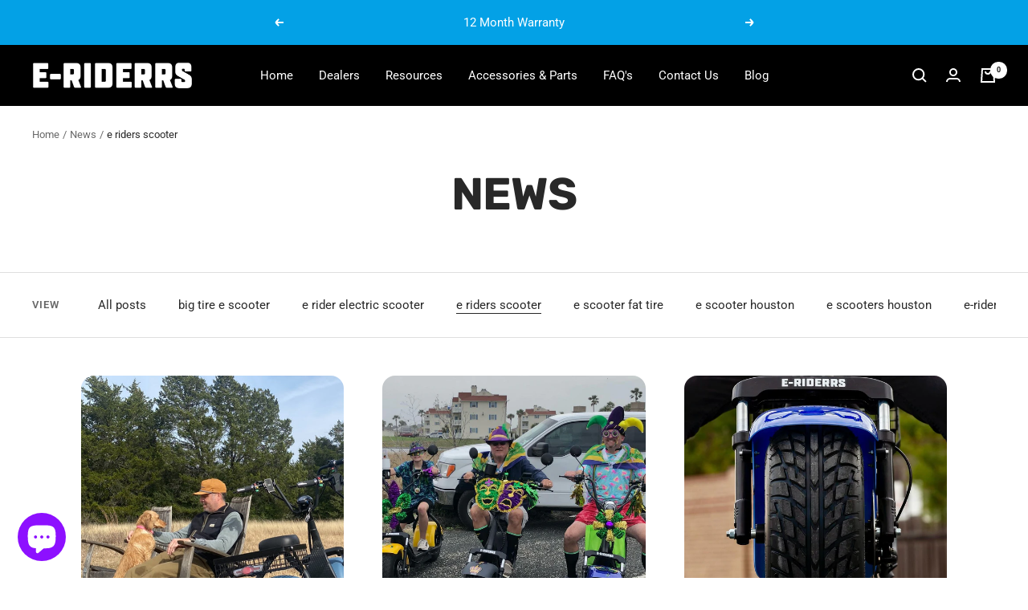

--- FILE ---
content_type: text/css
request_url: https://e-riderrs.com/cdn/shop/t/13/assets/custom.css?v=63187726400454875011692986809
body_size: -266
content:
.shop-the-look__product.has-extra-info{flex-direction:column;gap:16px;padding:15px}.shop-the-look__product.has-extra-info .shop-the-look__product-info{flex-shrink:0}.shop-the-look__product-extra-info{display:flex;flex-grow:1;min-width:240px;max-width:300px;flex-direction:column}.shop-the-look__product-extra-info-img{height:160px}.shop-the-look__product-extra-info-img img,.shop-the-look__product-extra-info-img svg{width:100%;height:100%;object-fit:cover}cb-quick-buy-popover.has-extra-info{max-height:90%}cb-quick-buy-popover.has-extra-info .popover__overlay{bottom:100%}cb-quick-buy-popover.has-extra-info .shop-the-look__product-extra-info{min-width:unset;max-width:100%;padding:24px}cb-quick-buy-popover.has-extra-info .shop-the-look__product-extra-info-img{order:1;height:216px}cb-quick-buy-popover.has-extra-info .popover__header{position:static}cb-quick-buy-popover.has-extra-info[data-content-type=extra-info] .popover__header{min-height:0;height:0;border:0;margin:0;padding:0}cb-quick-buy-popover.has-extra-info[data-content-type=extra-info] .quick-buy-product,cb-quick-buy-popover.has-extra-info[data-content-type=extra-info] .popover__content{display:none}@media only screen and (max-width: 999px){cb-quick-buy-popover .shop-the-look__product-extra-info-text{margin-bottom:16px}}.product-form__sibling-swatches{display:flex;flex-wrap:wrap;gap:.5rem}.product-form__sibling-swatches a{outline:1px solid rgb(var(--border-color))}.product-form__sibling-swatches a.sibling-swatches--active{outline:0;outline:2px solid black}.product-form__sibling-swatches a{padding:12px;border-radius:117px;height:80px;width:80px;overflow:hidden;display:flex;align-items:center;justify-content:center}.product-form__sibling-swatches a img{object-fit:cover;height:100%;max-width:unset}.block-swatch__radio:checked+.block-swatch__item{background:#282828;color:#fff}
/*# sourceMappingURL=/cdn/shop/t/13/assets/custom.css.map?v=63187726400454875011692986809 */


--- FILE ---
content_type: application/x-javascript; charset=utf-8
request_url: https://bundler.nice-team.net/app/shop/status/e-riderrs.myshopify.com.js?1768994188
body_size: -385
content:
var bundler_settings_updated='1678451042';

--- FILE ---
content_type: text/javascript
request_url: https://e-riderrs.com/cdn/shop/t/13/assets/custom.js?v=176556673062999496891692986810
body_size: -426
content:
(()=>{const QuickBuyPopover=window.customElements.get("quick-buy-popover");class CBQuickBuyPopover extends QuickBuyPopover{async _load(){await super._load(),this.prependExtraInfo()}prependExtraInfo(){if(this.dataset.contentType==="extra-info"||this.dataset.contentType==="both"){if(this.querySelector(".shop-the-look__product-extra-info"))return;const id=this.id.replace("-popover",""),extraInfo=document.querySelector(`#${id} openable-element .shop-the-look__product-extra-info`).cloneNode(!0);this.prepend(extraInfo)}}}window.customElements.define("cb-quick-buy-popover",CBQuickBuyPopover)})();
//# sourceMappingURL=/cdn/shop/t/13/assets/custom.js.map?v=176556673062999496891692986810
